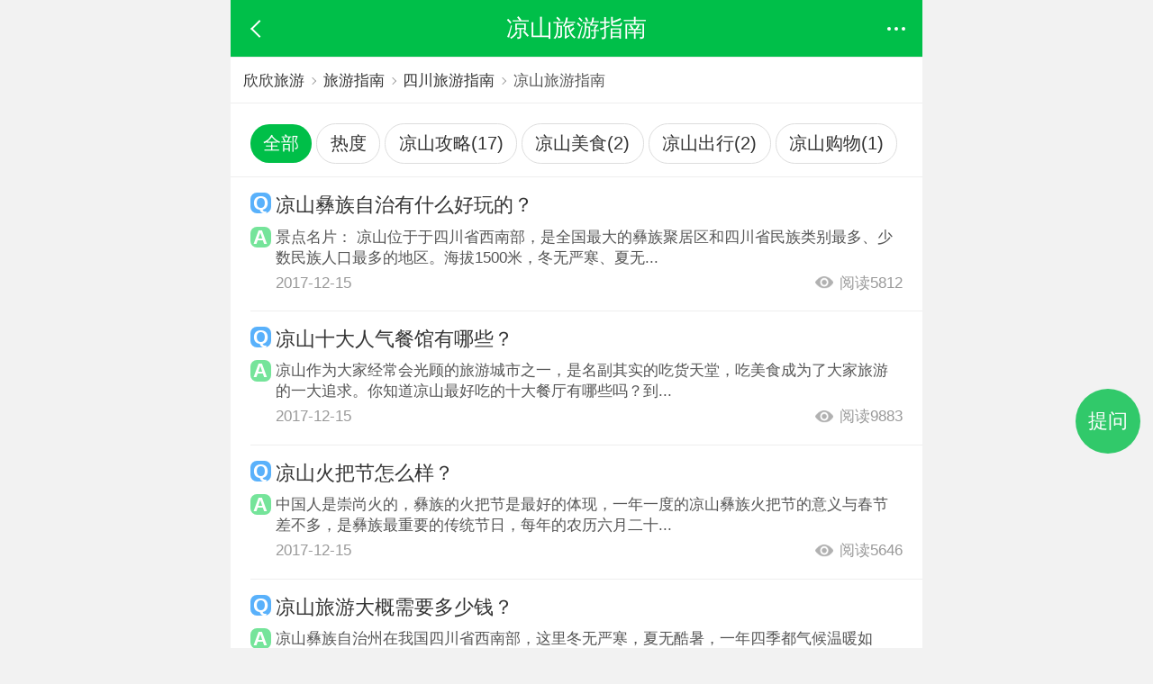

--- FILE ---
content_type: text/html; charset=GBK
request_url: https://m.cncn.com/guide/liangshan
body_size: 3971
content:
 <!DOCTYPE html><html><head><title>凉山旅游指南</title><meta charset="gbk" /><meta name="viewport" content="width=device-width, initial-scale=1.0, maximum-scale=1.0, minimum-scale=1.0, user-scalable=no" /><script src="//m.cncnimg.cn/js/jquery-3.1.0.min.js"></script><script>function xx_event(n) {var xx = document.createElement('script');xx.async = true; xx.src = 'https://stat.cncn.com/event.php?n='+n; var s = document.getElementsByTagName('script')[0]; s.parentNode.insertBefore(xx, s);}</script><script>var _hmt = _hmt || [];(function() { var hm = document.createElement("script"); hm.src = "https://hm.baidu.com/hm.js?03b0e89e19aac2d993ab8fd283050bc4"; var s = document.getElementsByTagName("script")[0]; s.parentNode.insertBefore(hm, s);})();</script></head><body ontouchstart="">  <header class="header "> <a href="javascript:void(0)" class="back head_back"><i></i></a> <a href="javascript:void(0)" class="back back_view"><i></i></a>  <p title="凉山旅游指南">凉山旅游指南</p>  <a href="javascript:void(0)" class="head_more"><i class="d_1 d"></i><i class="d_2 d"></i><i class="d_3 d"></i></a> </header> <div class="head_nav "> <a href="/"><i class="icon_home"></i>欣欣首页</a> <a href="/more"><i class="icon_all"></i>全部分类</a> <a href="/index/search"><i class="icon_sos"></i>搜索</a> <a href="/account/account"><i class="icon_my"></i>我的欣欣</a> <sup class="arrow"></sup> </div>   <link rel="stylesheet" type="text/css" href="//m.cncnimg.cn/static/css/list_news.css"> <div class="place mg0"><a href="/">欣欣旅游</a><sub></sub><a href="/guide">旅游指南</a><sub></sub><a href="/guide/sichuan">四川旅游指南</a><sub></sub>凉山旅游指南</div>  <div class="txt_nav_auto bt0"> <a href="/guide/liangshan" class="on">全部</a> <a href="/guide/liangshan?orderby=1">热度</a>  <a href="/guide/liangshan?typeid=0" >凉山攻略(17)</a>  <a href="/guide/liangshan?typeid=1" >凉山美食(2)</a>  <a href="/guide/liangshan?typeid=3" >凉山出行(2)</a>  <a href="/guide/liangshan?typeid=5" >凉山购物(1)</a>  </div>  <div class="box_con mg0 ">  <div class="txt_dl txt_faq">  <a href="https://m.cncn.com/guide/19947"> <dl> <dt>凉山彝族自治有什么好玩的？</dt> <dd> <p class="line2">景点名片： 凉山位于于四川省西南部，是全国最大的彝族聚居区和四川省民族类别最多、少数民族人口最多的地区。海拔1500米，冬无严寒、夏无...</p> <span>2017-12-15</span> <span class="fr"><i></i>阅读5812</span> </dd> </dl> </a>  <a href="https://m.cncn.com/guide/19946"> <dl> <dt>凉山十大人气餐馆有哪些？</dt> <dd> <p class="line2">凉山作为大家经常会光顾的旅游城市之一，是名副其实的吃货天堂，吃美食成为了大家旅游的一大追求。你知道凉山最好吃的十大餐厅有哪些吗？到...</p> <span>2017-12-15</span> <span class="fr"><i></i>阅读9883</span> </dd> </dl> </a>  <a href="https://m.cncn.com/guide/19945"> <dl> <dt>凉山火把节怎么样？</dt> <dd> <p class="line2">中国人是崇尚火的，彝族的火把节是最好的体现，一年一度的凉山彝族火把节的意义与春节差不多，是彝族最重要的传统节日，每年的农历六月二十...</p> <span>2017-12-15</span> <span class="fr"><i></i>阅读5646</span> </dd> </dl> </a>  <a href="https://m.cncn.com/guide/19944"> <dl> <dt>凉山旅游大概需要多少钱？</dt> <dd> <p class="line2">凉山彝族自治州在我国四川省西南部，这里冬无严寒，夏无酷暑，一年四季都气候温暖如春，景色十分的秀美，来到这里还可以体验不同的民族风情...</p> <span>2017-12-15</span> <span class="fr"><i></i>阅读6721</span> </dd> </dl> </a>  <a href="https://m.cncn.com/guide/19943"> <dl> <dt>凉山有哪些比较好玩的地方？<i class="hot"></i></dt> <dd> <p class="line2">凉山彝族自治州地处中国西南部，是个风景秀丽，景色宜人的地方，这里一年四季都非常温暖，空气非常清新，十分适合来此休闲度假，这里可供游...</p> <span>2017-12-15</span> <span class="fr"><i></i>阅读9197</span> </dd> </dl> </a>  <a href="https://m.cncn.com/guide/19942"> <dl> <dt>凉山住一晚多少钱？</dt> <dd> <p class="line2">凉山住宿攻略_凉山住一晚多少钱_凉山酒店推荐</p> <span>2017-12-15</span> <span class="fr"><i></i>阅读5055</span> </dd> </dl> </a>  <a href="https://m.cncn.com/guide/19941"> <dl> <dt>西昌泸沽湖最佳旅游时间?<i class="hot"></i></dt> <dd> <p class="line2">沪沽湖被青山绿水环绕，四周的沙滩，湖湾和岛屿相互交错，宛如仙境，每一年来这游玩的游客都络绎不绝，那么几月份去沪沽湖旅游最为合适？</p> <span>2017-12-15</span> <span class="fr"><i></i>阅读17762</span> </dd> </dl> </a>  <a href="https://m.cncn.com/guide/19940"> <dl> <dt>凉山有什么著名景点？</dt> <dd> <p class="line2">凉山作为著名的旅游景点，其中可以玩的地方有很多，比如西昌琼海，但是那些低方一到节假日就爆满，因此接下来推荐那些人少的地方，西昌的卫...</p> <span>2017-12-15</span> <span class="fr"><i></i>阅读3815</span> </dd> </dl> </a>  <a href="https://m.cncn.com/guide/14323"> <dl> <dt>2017德昌樱桃节（什么时候采摘，去哪里采摘）</dt> <dd> <p class="line2">2017德昌樱桃节马上要开始了，那么德昌樱桃什么时候出来？德昌樱桃去哪里采摘？下面一一介绍2017德昌樱桃节吧。</p> <span>2017-04-11</span> <span class="fr"><i></i>阅读5101</span> </dd> </dl> </a>  <a href="https://m.cncn.com/guide/12695"> <dl> <dt>喜德公塘子温泉门票有优惠吗？</dt> <dd> <p class="line2">喜德公塘子温泉门票有优惠吗？欣欣旅游网小编来告诉你！</p> <span>2015-10-09</span> <span class="fr"><i></i>阅读4857</span> </dd> </dl> </a>  <a href="https://m.cncn.com/guide/12618"> <dl> <dt>西昌卫星发射基地要门票吗？门票多少钱？</dt> <dd> <p class="line2">西昌卫星发射基地要门票吗？门票多少钱？欣欣旅游网小编来告诉你！</p> <span>2015-09-15</span> <span class="fr"><i></i>阅读9382</span> </dd> </dl> </a>  <a href="https://m.cncn.com/guide/11422"> <dl> <dt>2014年西昌火把节时间</dt> <dd> <p class="line2">2014年西昌火把节是什么时候？想要感受彝族风情，领略火把节的魅力，那就一定不要错过2014西昌火把节。下面小编介绍2014西昌火把节时间、地...</p> <span>2014-06-17</span> <span class="fr"><i></i>阅读8580</span> </dd> </dl> </a>  <a href="https://m.cncn.com/guide/10726"> <dl> <dt>怎么去凉山？</dt> <dd> <p class="line2">怎么去凉山？去凉山怎么走？在凉山州府所在的西昌市区内有西昌客运中心站和西昌客运东站两个汽车站，其中西昌客运中心位于市区产干东路，主...</p> <span>2014-01-02</span> <span class="fr"><i></i>阅读14517</span> </dd> </dl> </a>  <a href="https://m.cncn.com/guide/10725"> <dl> <dt>凉山有什么好吃的？</dt> <dd> <p class="line2">凉山有什么好吃的美食？凉山彝族风味菜都有哪些，看下面小编的介绍。</p> <span>2014-01-02</span> <span class="fr"><i></i>阅读4731</span> </dd> </dl> </a>  <a href="https://m.cncn.com/guide/10724"> <dl> <dt>凉山有什么好玩的地方？<i class="hot"></i></dt> <dd> <p class="line2">凉山有什么好玩的地方？凉山是一个美丽而神秘的地方，是四川省发展旅游业的重要基地。高科技卫星发射基地、浩瀚的邛海、青幽的泸山、神奇的...</p> <span>2014-01-02</span> <span class="fr"><i></i>阅读12267</span> </dd> </dl> </a>  <a href="https://m.cncn.com/guide/9194"> <dl> <dt>西昌火把节是什么时候_2014西昌火把节时间</dt> <dd> <p class="line2">西昌火把节是什么时候？一年一度的西昌火把节总会吸引不少的朋友前来参加。西昌火把节什么时间举办？2014西昌火把节是哪天？小编这就给你说...</p> <span>2014-06-15</span> <span class="fr"><i></i>阅读11625</span> </dd> </dl> </a>  <a href="https://m.cncn.com/guide/7940"> <dl> <dt>怎么去西昌？</dt> <dd> <p class="line2">怎么去西昌，去西昌可以乘坐飞机、火车、客车等交通工具，下面小编详细介绍怎么去西昌。</p> <span>2013-03-25</span> <span class="fr"><i></i>阅读10763</span> </dd> </dl> </a>  <a href="https://m.cncn.com/guide/7939"> <dl> <dt>西昌有什么特产？<i class="hot"></i></dt> <dd> <p class="line2">去西昌旅游，末了，记得淘淘当地的特产留作纪念，西昌有什么特产呢，主要特产包括：彝族漆器、彝族银饰、彝族服饰、凉山系列山珍、松茸、虫...</p> <span>2013-03-25</span> <span class="fr"><i></i>阅读26601</span> </dd> </dl> </a>  <a href="https://m.cncn.com/guide/7938"> <dl> <dt>西昌有什么好吃的美食？</dt> <dd> <p class="line2">西昌有什么好吃的美食呢，到了西昌不可不品尝西昌具有民族风味和本地特色的风味菜。乳猪砣砣肉、酸菜土豆鸡，荞麦饼、彝家馍肉、连渣菜、彝...</p> <span>2013-03-25</span> <span class="fr"><i></i>阅读13113</span> </dd> </dl> </a>  <a href="https://m.cncn.com/guide/7937"> <dl> <dt>西昌有什么好玩的地方_西昌哪里好玩？<i class="hot"></i></dt> <dd> <p class="line2">西昌有什么好玩的地方呢，西昌是凉山州的州府所在地，以全国三大航天基地之一的西昌卫星发射中心闻名于世， “养在深闺人未识”的山水阳光...</p> <span>2014-05-21</span> <span class="fr"><i></i>阅读36986</span> </dd> </dl> </a>  <div class="more_btn load-more bt0"> <input type="hidden" id="page-num" value="3"> <input type="hidden" id="page-all" value="2"> <a href="javascript:;" id="for-ajax" index="">点击载入更多<i class="arrow_b"></i></a> </div> </div>  </div> <div class="box_con"> <div class="tit"> <strong>凉山旅游推荐关注</strong> </div> <div class="txt_text3"> <ul> <li><a href="/gonglue/liangshan">凉山旅游攻略</a></li> <li><a href="/news/liangshan">凉山旅游资讯</a></li> <li><a href="/meishi/liangshan">凉山美食</a></li> <li><a href="/techan/liangshan">凉山特产</a></li>  <li><a href="/yiriyou/liangshan">凉山一日游</a></li> <li><a href="/city/liangshan">凉山旅游</a></li>  </ul> </div> </div>  <div class="box_con"> <div class="tit"> <strong>相关目的地指南推荐</strong> </div> <div class="txt_text4"> <ul>  <li><a href="/guide/chengdu">成都</a></li>  <li><a href="/guide/zigong">自贡</a></li>  <li><a href="/guide/panzhihua">攀枝花</a></li>  <li><a href="/guide/luzhou">泸州</a></li>  <li><a href="/guide/deyang">德阳</a></li>  <li><a href="/guide/mianyang">绵阳</a></li>  <li><a href="/guide/guangyuan">广元</a></li>  <li><a href="/guide/suining">遂宁</a></li>  <li><a href="/guide/neijiang">内江</a></li>  <li><a href="/guide/leshan">乐山</a></li>  <li><a href="/guide/nanchong">南充</a></li>  <li><a href="/guide/meishan">眉山</a></li>  <li><a href="/guide/yibin">宜宾</a></li>  <li><a href="/guide/guangan">广安</a></li>  <li><a href="/guide/dazhou">达州</a></li>  <li><a href="/guide/yaan">雅安</a></li>  <li><a href="/guide/bazhong">巴中</a></li>  <li><a href="/guide/ziyang">资阳</a></li>  <li><a href="/guide/aba">阿坝</a></li>  <li><a href="/guide/ganzi">甘孜</a></li>  </ul> </div> </div>  <a href="https://chat.cncn.com/?action=yk-m-win&to_id=10000&msg_ext=" class="tiwen">提问</a>        <div class="foot "> <ul class="f_clearfix">  <li><a href="/account/login" title="登录">登录</a></li> <li><a href="/order/type_list" title="订单查询">订单查询</a></li>  <li><a href="/help" title="帮助中心">帮助中心</a></li> <li><a href="/about/follow" title="关注我们">关注我们</a></li> <li><a href="/about" title="关于欣欣">关于欣欣</a></li> <li><a href="/jianyi" title="反馈意见">反馈意见</a></li> <li><a href="/about/declare" title="免责声明">免责声明</a></li> <li><a href="/" title="回到首页">回到首页</a></li> </ul> <p>欣欣旅游网手机版-m.cncn.com</p> </div>   <div id="pop_bg" class="pop_bg "></div> <script src="//m.cncnimg.cn/static/js/common.min.js"></script>   </body></html>  <script> var page_all = parseInt($('#page-all').val()); if(page_all == 1){ $('.load-more').hide(); }; $('body').on('click','#for-ajax',function() { var page = parseInt($('#page-num').val()); var page_all = parseInt($('#page-all').val()); if(page == page_all){ $('.load-more').hide(); };  var r_url = '/guide/liangshan?page='+page+'&per=10&typeid=&orderby=0&zone_id=513400&q=&use_ajax=1&inajax=1';  $.get(r_url, function(data){ if (page < page_all) { page += 1; $('#page-num').val(page); } if(data==''){ alert("数据加载完毕或网络连接错误"); $(".load_more").hide(); }else{ $('.load-more').before(data); } }); }); </script> 

--- FILE ---
content_type: text/css
request_url: https://m.cncnimg.cn/static/css/list_news.css
body_size: 10636
content:
@font-face{font-family:'iconfont';src:url("//at.alicdn.com/t/font_564094_kxr196xc0fp.eot");src:url("//at.alicdn.com/t/font_564094_kxr196xc0fp.eot?#iefix") format("embedded-opentype"),url("//at.alicdn.com/t/font_564094_kxr196xc0fp.woff2") format("woff2"),url("//at.alicdn.com/t/font_564094_kxr196xc0fp.woff") format("woff"),url("//at.alicdn.com/t/font_564094_kxr196xc0fp.ttf") format("truetype"),url("//at.alicdn.com/t/font_564094_kxr196xc0fp.svg#iconfont") format("svg")}[class^="icon-"]{font-family:"iconfont" !important;font-size:.28rem;font-style:normal;-webkit-font-smoothing:antialiased;color:#000}.icon-people:before{content:"\e736"}.icon-sey-telephone-b:before{content:"\e677"}.icon-sey-telephone-a:before{content:"\e678"}.icon-more3:before{content:"\e637"}.icon-danxuanfill:before{content:"\e71e"}.icon-danxuan:before{content:"\e71f"}.icon-fangxingweixuanzhong:before{content:"\e720"}.icon-fangxingxuanzhongfill:before{content:"\e721"}.icon-fangxingxuanzhong:before{content:"\e722"}.icon-guanbi1:before{content:"\e723"}.icon-guanbi2fill:before{content:"\e724"}.icon-guanbi2:before{content:"\e725"}.icon-jiahao:before{content:"\e726"}.icon-jiahao2fill:before{content:"\e728"}.icon-tishifill:before{content:"\e72a"}.icon-tishi:before{content:"\e72b"}.icon-wenhaofill:before{content:"\e72c"}.icon-wenhao:before{content:"\e72d"}.icon-xuanze:before{content:"\e72e"}.icon-yuanxingweixuanzhong:before{content:"\e72f"}.icon-yuanxingxuanzhongfill:before{content:"\e730"}.icon-yuanxingxuanzhong:before{content:"\e731"}.icon-xiangyou3fill:before{content:"\e777"}.icon-xiangyou3:before{content:"\e778"}.icon-search:before{content:"\e62e"}.icon-shop:before{content:"\e615"}.icon-loading2:before{content:"\e613"}.icon-ic_menu_px:before{content:"\eaf7"}.icon-xiaoxi:before{content:"\e69a"}.icon-yishoucang:before{content:"\e69b"}.icon-more2:before{content:"\e8c4"}.icon-more1:before{content:"\e8c5"}.icon-angle-down:before{content:"\e60e"}.icon-angle-right:before{content:"\e60f"}.icon-angle-left:before{content:"\e610"}.icon-angle-up:before{content:"\e611"}.icon-no:before{content:"\e6d2"}.icon-duigou:before{content:"\e605"}.sprite_address19x22{background:url("../img/sprite_png.png?1545360723000") no-repeat;background-position:-1.11rem -0.94rem;background-size:1.64rem 1.67rem;display:inline-block;width:0.24rem;height:0.27rem;vertical-align:middle;margin-top:-.06rem}.sprite_flash_sale{background:url("../img/sprite_png.png?1545360723000") no-repeat;background-position:0.03rem 0rem;background-size:1.64rem 1.67rem;display:inline-block;width:1.69rem;height:0.42rem;vertical-align:middle;margin-top:-.06rem}.sprite_icon_eye{background:url("../img/sprite_png.png?1545360723000") no-repeat;background-position:-0.31rem -1.32rem;background-size:1.64rem 1.67rem;display:inline-block;width:0.29rem;height:0.2rem;vertical-align:middle;margin-top:-.06rem}.sprite_icon_phone{background:url("../img/sprite_png.png?1545360723000") no-repeat;background-position:-0.35rem -0.94rem;background-size:1.64rem 1.67rem;display:inline-block;width:0.33rem;height:0.32rem;vertical-align:middle;margin-top:-.06rem}.sprite_icon_tishi{background:url("../img/sprite_png.png?1545360723000") no-repeat;background-position:0.03rem -0.94rem;background-size:1.64rem 1.67rem;display:inline-block;width:0.33rem;height:0.33rem;vertical-align:middle;margin-top:-.06rem}.sprite_icon_weizi{background:url("../img/sprite_png.png?1545360723000") no-repeat;background-position:0.03rem -1.32rem;background-size:1.64rem 1.67rem;display:inline-block;width:0.29rem;height:0.37rem;vertical-align:middle;margin-top:-.06rem}.sprite_icon_xiaoxi{background:url("../img/sprite_png.png?1545360723000") no-repeat;background-position:-0.73rem -0.94rem;background-size:1.64rem 1.67rem;display:inline-block;width:0.33rem;height:0.32rem;vertical-align:middle;margin-top:-.06rem}.sprite_icon_zan{background:url("../img/sprite_png.png?1545360723000") no-repeat;background-position:-1.4rem -0.94rem;background-size:1.64rem 1.67rem;display:inline-block;width:0.25rem;height:0.25rem;vertical-align:middle;margin-top:-.06rem}.sprite_season_burst{background:url("../img/sprite_png.png?1545360723000") no-repeat;background-position:0.03rem -0.47rem;background-size:1.64rem 1.67rem;display:inline-block;width:1.69rem;height:0.42rem;vertical-align:middle;margin-top:-.06rem}body,h1,h2,h3,h4,h5,h6,p,form,ul,ol,li,dt,dl,dd,th,td,label,button,input,textarea{margin:0;padding:0}body{font-family:"Microsoft Yahei", Helvetica;line-height:1.5;font-size:.24rem;background:#f2f2f2;color:#000;-webkit-text-size-adjust:none}h1,h2,h3,h4,h5,h6,button,input,select,textarea{font-family:"Microsoft Yahei", Helvetica}input{border:none;outline:none;-webkit-appearance:none}fieldset,img{border:0}img{vertical-align:top}ul{list-style:none}table{border-collapse:collapse;border-spacing:0;width:100%}table td{word-break:break-word}em,i{font-style:normal}textarea{outline:none;-webkit-appearance:none}article,aside,details,figcaption,figure,footer,header,hgroup,main,menu,nav,section,summary{display:block}audio,canvas,progress,video{display:inline-block;vertical-align:baseline}::-webkit-input-placeholder{color:#999}*{-webkit-tap-highlight-color:transparent}.clear:after,.clear:before{display:block;clear:both;font-size:0;height:0;content:""}.clear{zoom:1}a{text-decoration:none;color:#333}a:active,a:focus{outline:none}.tl{text-align:left !important}.tr{text-align:right !important}.tc{text-align:center !important}.bd0{border:none !important}.bt0{border:0 !important;border-top:none !important}.pd0{padding:0 !important}.mg0{margin:0 !important}.mt0{margin-top:0 !important}.mb0{margin-bottom:0 !important}.mt20{margin-top:0.2rem !important}.mt-20{margin-top:-0.2rem !important}.wauto{width:auto !important}.hide_con{display:none}.f24{font-size:0.24rem !important}.f30{font-size:0.3rem !important}.hide{display:none}.bg_fff{background:#fff}html{font-size:42.6px}html,body{height:100%}@media screen and (min-width: 320px){html{font-size:42.6px}}@media screen and (min-width: 330px){html{font-size:44px}}@media screen and (min-width: 360px){html{font-size:48px}}@media screen and (min-width: 375px){html{font-size:50px}}@media screen and (min-width: 390px){html{font-size:52px}}@media screen and (min-width: 414px){html{font-size:55.2px}}@media screen and (min-width: 420px){html{font-size:56px}}@media screen and (min-width: 450px){html{font-size:60px}}@media screen and (min-width: 480px){html{font-size:64px}}@media screen and (min-width: 640px){html{font-size:72px !important}}@media screen and (min-width: 750px){html{font-size:100px}body{max-width:768px;margin:0 auto}}.header{position:relative;height:0.88rem;line-height:0.88rem;background:#00bf49;text-align:center;color:#fff;z-index:999}.header:after{content:"\20";display:block;clear:both;height:0}.header h1,.header p{color:#fff;display:block;width:70%;margin:0 auto;text-overflow:ellipsis;white-space:nowrap;font-size:0.36rem;font-weight:normal;overflow:hidden}.header h1 a,.header p a{color:#fff}.header h1 a i,.header p a i{display:inline-block;font-size:.3rem;color:#fff;vertical-align:middle}.header .back{display:-webkit-box;display:-moz-box;display:-ms-flexbox;display:flex;-webkit-box-align:center;-moz-box-align:center;-ms-flex-align:center;align-items:center;-webkit-box-pack:center;-moz-box-pack:center;-ms-flex-pack:center;justify-content:center;position:absolute;top:.14rem;left:.1rem;width:.6rem;height:.6rem}.header .back i{display:inline-block;width:12px;height:12px;margin:0 0 0 .1rem;border-top:2px solid #fff;border-right:2px solid #fff;vertical-align:middle;-webkit-transform:rotate(-135deg);transform:rotate(-135deg);-webkit-transition:all 0.2s ease-in}.header .back_view{display:none}.header .head_more{display:-webkit-box;display:-moz-box;display:-ms-flexbox;display:flex;-webkit-box-align:center;-moz-box-align:center;-ms-flex-align:center;align-items:center;-webkit-box-pack:center;-moz-box-pack:center;-ms-flex-pack:center;justify-content:center;position:absolute;top:.14rem;right:.1rem;width:.6rem;height:.6rem}.header .head_more i{display:inline-block;width:4px;height:4px;margin:0 2px;background:#fff;border-radius:50%}.header .login{display:-webkit-box;display:-moz-box;display:-ms-flexbox;display:flex;-webkit-box-align:center;-moz-box-align:center;-ms-flex-align:center;align-items:center;-webkit-box-pack:center;-moz-box-pack:center;-ms-flex-pack:center;justify-content:center;position:absolute;top:.14rem;right:.1rem;width:.6rem;height:.6rem}.head_nav{display:-webkit-box;display:-moz-box;display:-ms-flexbox;display:flex;top:0.88rem;left:0;position:absolute;z-index:998;width:100%;text-align:center;background:#fff;overflow:hidden;-webkit-transform:translateY(-185px);transform:translateY(-185px);-webkit-transition:-webkit-transform 0.2s;transition:-webkit-transform 0.2s;transition:transform 0.2s;transition:transform 0.2s, -webkit-transform 0.2s}.head_nav.on{-webkit-transform:translateY(0);transform:translateY(0)}.head_nav a{-webkit-box-flex:1;-moz-box-flex:1;-ms-flex:1;flex:1;display:block;padding:.1rem 0;-webkit-box-sizing:border-box;-moz-box-sizing:border-box;box-sizing:border-box;color:#666;font-size:.28rem}.head_nav a i{display:block;width:.6rem;height:.6rem;margin:.1rem auto;background:url(../../img/2018/icon_top.png) no-repeat}.head_nav a i.icon_home{background-position:0 0;background-size:3rem auto}.head_nav a i.icon_all{background-position:-.6rem 0;background-size:3rem auto}.head_nav a i.icon_sos{background-position:-1.2rem 0;background-size:3rem auto}.head_nav a i.icon_my{background-position:-1.8rem 0;background-size:3rem auto}.head_nav a i.icon_shop{background-position:-2.4rem 0;background-size:3rem auto}.header2{position:absolute;top:0;left:0;width:100%;background:none}.header2 p{margin-top:.1rem}.header2 .head_more,.header2 .back{margin:.1rem;border-radius:50%;background:rgba(51,51,51,0.5)}#mask{display:none;position:fixed;top:0;width:100%;height:100%;background:rgba(0,0,0,0.5);z-index:90}.top_menu{position:absolute;top:0;left:0;-webkit-box-sizing:border-box;-moz-box-sizing:border-box;box-sizing:border-box;width:100%;padding:0 1.5rem;padding-top:1rem;text-align:center;z-index:100}.top_menu strong{display:inline-block;line-height:3.2rem;font-size:1.8rem;color:#fff;font-weight:normal;margin:0 auto}.top_menu .icon_dian{float:right}.head_nav2{display:block;position:absolute;left:auto;right:.2rem;top:.94rem;width:2.8rem;background:rgba(51,51,51,0.95);border-radius:0.14rem;text-align:left;line-height:.86rem;z-index:1000;-webkit-transform-origin:2.5rem -.4rem;transform-origin:2.5rem -.4rem;-webkit-transition:all 0.3s;transition:all 0.3s;-webkit-transform:scale(0);transform:scale(0);opacity:0;overflow:inherit;z-index:999}.head_nav2.on{-webkit-transform:scale(1);transform:scale(1);opacity:1}.head_nav2 a{display:block;padding:0;color:#fff;border-top:#5c5c5c solid 1px;font-size:.32rem}.head_nav2 a:active{background:#000;border-radius:0.14rem}.head_nav2 a:first-child{border-top:none}.head_nav2 a i{display:inline-block;margin:0 0.16rem;vertical-align:middle}.head_nav2 a .arrow{position:absolute;top:-.12rem;right:.18rem;border:solid rgba(0,0,0,0);border-width:.14rem;border-top:0;border-bottom:rgba(51,51,51,0.95) 0.14rem solid}.place{margin-top:.2rem;padding:.15rem 0.2rem .15rem .2rem;line-height:.4rem;font-size:.24rem;color:#555;border:0;border-top:1px solid #ddd;border-bottom:1px solid #ddd;-o-border-image:url(../../img/border_half.png) 2 stretch;border-image:url(../../img/border_half.png) 2 stretch;background:#fff}.place a{display:inline-block;max-width:2rem;vertical-align:bottom;white-space:nowrap;text-overflow:ellipsis;overflow:hidden}.place sub{display:inline-block;width:5px;height:5px;margin:-2px 0.12rem 0 0.08rem;border-top:1px solid #999;border-right:1px solid #999;vertical-align:middle;-webkit-transform:rotate(45deg);transform:rotate(45deg);-webkit-transition:all 0.2s ease-in;transition:all 0.2s ease-in}.banner_con{position:relative}.banner_con img{width:100%}.banner_con .text{position:absolute;bottom:0;left:0;display:-webkit-box;display:-moz-box;display:-ms-flexbox;display:flex;width:100%;padding:0 .3rem;line-height:.8rem;-webkit-box-pack:justify;-moz-box-pack:justify;-ms-flex-pack:justify;justify-content:space-between;color:#fff;font-size:.28rem;background-image:-webkit-gradient(linear, left top, left bottom, color-stop(0, rgba(0,0,0,0)), color-stop(1, rgba(0,0,0,0.52)));-webkit-box-sizing:border-box;-moz-box-sizing:border-box;box-sizing:border-box}.banner_con .text h1{font-size:.32rem;color:#fff;font-weight:normal}.banner_con .text b{width:.58rem;height:.72rem;margin-left:.2rem;padding-top:.12rem;line-height:.6rem;font-size:.3rem;text-align:center;background:url(../../img/2018/icon_fire.png) no-repeat;background-size:.58rem auto}.banner_con .text i{display:inline-block;margin-top:-.05rem;font-size:.4rem;color:#fff;vertical-align:middle}.text_info{padding:.3rem;font-size:.28rem;color:#333;background:#fff}.text_info p{display:block;padding:.1rem 0}.text_info a{color:#1eade5}.box_con .swiper-container{padding:0 .3rem .3rem;background:#fff;overflow:hidden}.box_con .swiper-container .swiper-wrapper{-webkit-box-sizing:border-box;-moz-box-sizing:border-box;box-sizing:border-box}.box_con .swiper-container .swiper-wrapper .swiper-slide{width:40%;border-radius:.1rem;-webkit-box-shadow:2px 2px 3px rgba(0,0,0,0.1);box-shadow:2px 2px 3px rgba(0,0,0,0.1)}.box_con .swiper-container .swiper-wrapper .swiper-slide img{width:100%;height:1.8rem;border-radius:.1rem .1rem 0 0}.box_con .swiper-container .swiper-wrapper .swiper-slide .title{position:absolute;bottom:.7rem;left:0;width:100%;line-height:.7rem;font-size:.34rem;text-align:center;color:#fff;display:block;overflow:hidden;white-space:nowrap;text-overflow:ellipsis;background:rgba(0,0,0,0.3)}.box_con .swiper-container .swiper-wrapper .swiper-slide p{padding:0 .1rem;line-height:.7rem;font-size:.3rem;display:block;text-align:center;overflow:hidden;white-space:nowrap;text-overflow:ellipsis;border-radius:0 0 .1rem .1rem}.box_con .swiper-container .swiper-wrapper .swiper-slide p em{color:#f60}.foot{width:100%;margin:0;margin-top:10px;-webkit-box-sizing:border-box;-moz-box-sizing:border-box;box-sizing:border-box;background:#fff;border:0;border-right:1px solid #ddd;-o-border-image:url(../../img/border_half.png) 2 stretch;border-image:url(../../img/border_half.png) 2 stretch}.foot ul{background:#fff;border:0;border-bottom:1px solid #ddd;-o-border-image:url(../../img/border_half.png) 2 stretch;border-image:url(../../img/border_half.png) 2 stretch;overflow:hidden}.foot ul a{display:block;color:#555;font-size:14px;line-height:40px;text-align:center}.foot ul span{display:inline-block;width:8px;height:12px;margin:13px 5px 0 0;background:url(../../img/f_app_ico.png);background-size:100%;vertical-align:top}.foot li{width:25%;float:left;line-height:.8rem;margin-bottom:-1px;-webkit-box-sizing:border-box;-moz-box-sizing:border-box;box-sizing:border-box;text-align:center;font-size:.32rem;border:0;border-top:1px solid #ddd;border-left:1px solid #ddd;-o-border-image:url(../../img/border_half.png) 2 stretch;border-image:url(../../img/border_half.png) 2 stretch}.foot li:nth-child(4n+1){border-left:0}.foot li:nth-child(4n){border-right:0}.foot li.last{position:relative}.foot li.last:after{content:'';position:absolute;top:0;right:-1px;width:0;height:100%;border:0;border-right:1px solid #ddd;-o-border-image:url(../../img/border_half.png) 2 stretch;border-image:url(../../img/border_half.png) 2 stretch}.foot p{clear:both;display:block;color:#999999;font-size:.24rem;line-height:.4rem;text-align:center;padding:.2rem 0;background:#fff}.foot_fixed{position:fixed;bottom:0}.gg_qr_code{padding:15px 0;margin-top:10px;text-align:center;background:#fff}.gg_qr_code img{display:block;width:90%;margin:0 auto}.pop_bg{background:rgba(0,0,0,0.5);width:100%;height:100%;position:fixed;top:0;left:0;z-index:90;opacity:0;-webkit-transform:scale(0);transform:scale(0);-webkit-transition:opacity 0.2s;transition:opacity 0.2s}.pop_bg.on{-webkit-transform:scale(1);transform:scale(1);opacity:1}.pop_bg.onx{opacity:0}.pop_bg2{background:rgba(0,0,0,0)}.gotop{display:-webkit-box;display:-moz-box;display:-ms-flexbox;display:flex;-webkit-box-pack:center;-moz-box-pack:center;-ms-flex-pack:center;justify-content:center;-webkit-box-orient:vertical;-webkit-box-direction:normal;-moz-box-orient:vertical;-moz-box-direction:normal;-ms-flex-direction:column;flex-direction:column;position:fixed;bottom:2rem;right:.2rem;width:.8rem;height:.8rem;line-height:.3rem;border-radius:50%;color:#fff;font-size:.2rem;text-align:center;background:rgba(0,0,0,0.5);opacity:0;z-index:90}.gotop i{display:block;margin-top:-.1rem;line-height:.2rem;color:#fff}.gotop.fade{-webkit-transition-duration:.3s;transition-duration:.3s;opacity:1}.bd_tb{border:0;border-top:1px solid #ddd;border-bottom:1px solid #ddd;-o-border-image:url(../../img/border_half.png) 2 stretch;border-image:url(../../img/border_half.png) 2 stretch}.more_con .loading{margin-bottom:.1rem;text-align:center}.more_con .loading i{display:inline-block;width:.32rem;height:.32rem;margin:-.05rem .1rem 0 0;vertical-align:middle;background:url(../img/loading.gif) no-repeat;background-size:100% auto}.gg_con{position:relative;background:#f7f7f7}.gg_con img{display:block;width:100%}.gg_con a.close{position:absolute;top:0;right:0;width:.4rem;height:.4rem}.gg_text{margin:0 0 10px 0;padding-top:10px;background:#f7f7f7}.gg_text img{display:block;width:100%;height:30px}.gg_pic2{display:-webkit-box;display:-moz-box;display:-ms-flexbox;display:flex}.gg_pic2 a{-webkit-box-flex:1;-moz-box-flex:1;-ms-flex:1;flex:1}.gg_pic2 img{display:block;width:100%}i.arrow_t{display:inline-block;width:8px;height:8px;margin:0 0 0 .1rem;border-top:1px solid #727272;border-right:1px solid #727272;vertical-align:middle;margin-top:.1rem;-webkit-transform:rotate(-45deg);transform:rotate(-45deg);-webkit-transition:all 0.2s ease-in}i.arrow_r{display:inline-block;width:8px;height:8px;margin:0 0 0 .1rem;border-top:1px solid #727272;border-right:1px solid #727272;vertical-align:middle;-webkit-transform:rotate(45deg);transform:rotate(45deg);-webkit-transition:all 0.2s ease-in}i.arrow_b{display:inline-block;width:8px;height:8px;margin:0 0 0 .1rem;border-top:1px solid #727272;border-right:1px solid #727272;vertical-align:middle;margin-top:-.1rem;-webkit-transform:rotate(135deg);transform:rotate(135deg);-webkit-transition:all 0.2s ease-in}i.arrow_l{display:inline-block;width:8px;height:8px;margin:0 0 0 .1rem;border-top:1px solid #727272;border-right:1px solid #727272;vertical-align:middle;-webkit-transform:rotate(-135deg);transform:rotate(-135deg);-webkit-transition:all 0.2s ease-in}.triangle_t{display:inline-block;border:transparent solid 5px;margin-top:-5px;border-bottom-color:#727272;vertical-align:middle}.triangle_r{display:inline-block;border:transparent solid 5px;margin-left:5px;border-left-color:#727272;vertical-align:middle}.triangle_b{display:inline-block;border:transparent solid 5px;margin-bottom:-5px;border-top-color:#727272;vertical-align:middle}.triangle_l{display:inline-block;border:transparent solid 5px;margin-right:5px;border-right-color:#727272;vertical-align:middle}.border_t{border:0;border-top:1px solid #ddd;-o-border-image:url(../../img/border_half.png) 2 stretch;border-image:url(../../img/border_half.png) 2 stretch}.border_b{border:0;border-bottom:1px solid #ddd;-o-border-image:url(../../img/border_half.png) 2 stretch;border-image:url(../../img/border_half.png) 2 stretch}.border_l{border:0;border-left:1px solid #ddd;-o-border-image:url(../../img/border_half.png) 2 stretch;border-image:url(../../img/border_half.png) 2 stretch}.border_r{border:0;border-right:1px solid #ddd;-o-border-image:url(../../img/border_half.png) 2 stretch;border-image:url(../../img/border_half.png) 2 stretch}.border_tr{border:0;border-top:1px solid #ddd;border-right:1px solid #ddd;-o-border-image:url(../../img/border_half.png) 2 stretch;border-image:url(../../img/border_half.png) 2 stretch}.border_tb{border:0;border-top:1px solid #ddd;border-bottom:1px solid #ddd;-o-border-image:url(../../img/border_half.png) 2 stretch;border-image:url(../../img/border_half.png) 2 stretch}.border_tl{border:0;border-top:1px solid #ddd;border-left:1px solid #ddd;-o-border-image:url(../../img/border_half.png) 2 stretch;border-image:url(../../img/border_half.png) 2 stretch}.border_rb{border:0;border-right:1px solid #ddd;border-bottom:1px solid #ddd;-o-border-image:url(../../img/border_half.png) 2 stretch;border-image:url(../../img/border_half.png) 2 stretch}.border_lb{border:0;border-left:1px solid #ddd;border-bottom:1px solid #ddd;-o-border-image:url(../../img/border_half.png) 2 stretch;border-image:url(../../img/border_half.png) 2 stretch}.wd_bottom{padding:.3rem;border:0;border-top:1px solid #ddd;border-bottom:1px solid #ddd;-o-border-image:url(../../img/border_half.png) 2 stretch;border-image:url(../../img/border_half.png) 2 stretch;background:#fff}.wd_bottom a.info img{display:block;float:left;width:1.6rem;height:1.2rem}.wd_bottom a.info .text_con{display:block;margin-left:1.8rem}.wd_bottom a.info .text_con h3{display:block;height:.8rem;line-height:.4rem;font-size:.3rem;font-weight:normal}.wd_bottom a.info .text_con p{color:#999}.wd_bottom a.info .text_con p span{display:inline-block;margin-right:.4rem}.wd_bottom .btn_con{clear:both;display:-webkit-box;display:-moz-box;display:-ms-flexbox;display:flex;padding:.4rem 0 0 0;-webkit-box-pack:justify;-moz-box-pack:justify;-ms-flex-pack:justify;justify-content:space-between}.wd_bottom .btn_con a{display:inline-block;width:46%;line-height:.6rem;font-size:.28rem;color:#f91;text-align:center;border:1px solid #f91;border-radius:.05rem}.copyright{padding:.2rem;text-align:center;color:#999}.text-xs{font-size:.2rem}.text-sm{font-size:.24rem}.text-m{font-size:.28rem}.text{font-size:.3rem}.text-lg{font-size:.34rem}.text-xl{font-size:.36rem}.text-left{text-align:left}.text-center{text-align:center}.text-right{text-align:right}.h-160{height:1.6rem}.lh-40{line-height:.4rem}.lh-88{line-height:.88rem}.c-333{color:#333}.c-555{color:#555}.c-999{color:#999}.c-orange{color:#f77304}.c-orange-lg{color:#f55c03}.c-yellow{color:#ff0}.c-yellow-lg{color:#e7e706}.c-blue{color:#10a6e2}.c-blue-lg{color:#0c90db}.c-green{color:#00bf48}.bg-white{background:#fff}.bg-red{color:#fff;background:red}.bg-orange{color:#fff;background:#f77304}.bg-yellow{color:#fff;background:#ff0}.bg-blue{color:#fff;background:#10a6e2}.bg-green{color:#fff;background:#00bf48}.bg-gray{color:#fff;background:#999}.ellipsis1{display:-webkit-box;-webkit-box-orient:vertical;-webkit-line-clamp:1;overflow:hidden}.ellipsis2{display:-webkit-box;-webkit-box-orient:vertical;-webkit-line-clamp:2;overflow:hidden}.relative{position:relative}.absolute{position:absolute;top:0;width:100%;z-index:100}.fixed{position:fixed;width:100%;z-index:100}.border{padding:.05rem}.border::after{content:'';position:absolute;top:-50%;right:-50%;bottom:-50%;left:-50%;-webkit-transform:scale(0.5);transform:scale(0.5);border-radius:0.1rem;pointer-events:none;border:1px solid #bbb}.icon-arrow-r{display:inline-block;width:6px;height:6px;margin:0 0 0 .1rem;border-top:1px solid #727272;border-right:1px solid #727272;vertical-align:middle;-webkit-transform:rotate(45deg);transform:rotate(45deg);-webkit-transition:all 0.2s ease-in}.lh{line-height:0.88rem}.lh-lg{line-height:1rem}.lh-sm{line-height:0.6rem}.lh-xs{line-height:0.4rem}.mg{margin:0.2rem !important}.mg-xl{margin:0.3rem !important}.mg-lg{margin:0.25rem !important}.mg-sm{margin:0.15rem !important}.mg-t{margin-top:0.2rem !important}.mg-t-xl{margin-top:0.3rem !important}.mg-t-lg{margin-top:0.25rem !important}.mg-t-sm{margin-top:0.15rem !important}.mg-t-xs{margin-top:0.1rem !important}.mg-r{margin-right:0.2rem !important}.mg-r-xl{margin-right:0.3rem !important}.mg-r-lg{margin-right:0.25rem !important}.mg-r-sm{margin-right:0.15rem !important}.mg-r-xs{margin-right:0.1rem !important}.mg-b{margin-bottom:0.2rem !important}.mg-b-xl{margin-bottom:0.3rem !important}.mg-b-lg{margin-bottom:0.25rem !important}.mg-b-sm{margin-bottom:0.15rem !important}.mg-b-xs{margin-bottom:0.1rem !important}.mg-l{margin-left:0.2rem !important}.mg-l-xl{margin-left:0.3rem !important}.mg-l-lg{margin-left:0.25rem !important}.mg-l-sm{margin-left:0.15rem !important}.mg-l-xs{margin-left:0.1rem !important}.mg-first-0>:first-child{margin-top:0 !important}.mg-last-0>:last-child{margin-bottom:0 !important}.mg-b--10{margin-bottom:-.1rem}.pd{padding:0.2rem !important}.pd-xl{padding:0.3rem !important}.pd-lg{padding:0.25rem !important}.pd-sm{padding:0.15rem !important}.pd-xs{padding:0.1rem !important}.pd-t{padding-top:0.2rem !important}.pd-t-xl{padding-top:0.3rem !important}.pd-t-lg{padding-top:0.25rem !important}.pd-t-sm{padding-top:0.15rem !important}.pd-t-xs{padding-top:0.1rem !important}.pd-r{padding-right:0.2rem !important}.pd-r-xl{padding-right:0.3rem !important}.pd-r-lg{padding-right:0.25rem !important}.pd-r-sm{padding-right:0.15rem !important}.pd-r-xs{padding-right:0.1rem !important}.pd-b{padding-bottom:0.2rem !important}.pd-b-xl{padding-bottom:0.3rem !important}.pd-b-lg{padding-bottom:0.25rem !important}.pd-b-sm{padding-bottom:0.15rem !important}.pd-b-xs{padding-bottom:0.1rem !important}.pd-l{padding-left:0.2rem !important}.pd-l-xl{padding-left:0.3rem !important}.pd-l-lg{padding-left:0.25rem !important}.pd-l-sm{padding-left:0.15rem !important}.pd-l-xs{padding-left:0.1rem !important}.pd-first-0>:first-child{padding-top:0 !important}.bd{border:1px solid #ddd;-o-border-image:url(../../img/border_half.png) 2 stretch;border-image:url(../../img/border_half.png) 2 stretch}.bd-t{border:0;border-top:1px solid #ddd;-o-border-image:url(../../img/border_half.png) 2 stretch;border-image:url(../../img/border_half.png) 2 stretch}.bd-r{border:0;border-right:1px solid #ddd;-o-border-image:url(../../img/border_half.png) 2 stretch;border-image:url(../../img/border_half.png) 2 stretch}.bd-b{border:0;border-bottom:1px solid #ddd;-o-border-image:url(../../img/border_half.png) 2 stretch;border-image:url(../../img/border_half.png) 2 stretch}.bd-l{border:0;border-left:1px solid #ddd;-o-border-image:url(../../img/border_half.png) 2 stretch;border-image:url(../../img/border_half.png) 2 stretch}.flex-box{display:-webkit-box;display:-moz-box;display:-ms-flexbox;display:flex}.flex-item{-webkit-box-flex:1;-moz-box-flex:1;-ms-flex:1;flex:1}.flex-l{-webkit-box-flex:0;-moz-box-flex:0;-ms-flex:0 0 2rem;flex:0 0 2rem}.row{-webkit-box-orient:horizontal;-webkit-box-direction:normal;-moz-box-orient:horizontal;-moz-box-direction:normal;-ms-flex-direction:row;flex-direction:row}.column{-webkit-box-orient:vertical;-webkit-box-direction:normal;-moz-box-orient:vertical;-moz-box-direction:normal;-ms-flex-direction:column;flex-direction:column}.wrap{-ms-flex-wrap:wrap;flex-wrap:wrap}.nowrap{-ms-flex-wrap:nowrap;flex-wrap:nowrap}.justify-fs{-webkit-box-pack:start;-moz-box-pack:start;-ms-flex-pack:start;justify-content:flex-start}.justify-c{-webkit-box-pack:center;-moz-box-pack:center;-ms-flex-pack:center;justify-content:center}.justify-fe{-webkit-box-pack:end;-moz-box-pack:end;-ms-flex-pack:end;justify-content:flex-end}.justify-sb{-webkit-box-pack:justify;-moz-box-pack:justify;-ms-flex-pack:justify;justify-content:space-between}.justify-sa{-ms-flex-pack:distribute;justify-content:space-around}.align-content-fs{-ms-flex-line-pack:start;align-content:flex-start}.align-content-c{-ms-flex-line-pack:center;align-content:center}.align-content-fe{-ms-flex-line-pack:end;align-content:flex-end}.align-content-sb{-ms-flex-line-pack:justify;align-content:space-between}.align-content-sa{-ms-flex-line-pack:distribute;align-content:space-around}.align-items-fs{-webkit-box-align:start;-moz-box-align:start;-ms-flex-align:start;align-items:flex-start}.align-items-c{-webkit-box-align:center;-moz-box-align:center;-ms-flex-align:center;align-items:center}.align-items-fe{-webkit-box-align:end;-moz-box-align:end;-ms-flex-align:end;align-items:flex-end}.align-items-sb{-webkit-box-align:space-between;-moz-box-align:space-between;-ms-flex-align:space-between;align-items:space-between}.align-items-sa{-webkit-box-align:space-around;-moz-box-align:space-around;-ms-flex-align:space-around;align-items:space-around}.align-self-fs{-ms-flex-item-align:start;align-self:flex-start}.align-self-c{-ms-flex-item-align:center;align-self:center}.align-self-fe{-ms-flex-item-align:end;align-self:flex-end}.align-self-s{-ms-flex-item-align:stretch;align-self:stretch}.align-self-b{-ms-flex-item-align:baseline;align-self:baseline}.swiper-container3{position:relative;overflow:hidden}.swiper-container3 .swiper-wrapper{position:relative}.swiper-container3 .swiper-wrapper .swiper-slide{width:100%;float:left}.swiper-container3 .swiper-wrapper .swiper-slide img{width:100%}.pagination{position:absolute;z-index:20;bottom:0 !important;width:100%;text-align:center}.pagination .swiper-pagination-bullet{height:.1rem;width:.1rem;border-radius:.05rem;margin:0 .08rem;display:inline-block;opacity:1;background:#fff;overflow:hidden;text-indent:99999px;vertical-align:top;-webkit-transition:all 0.2s ease-in;transition:all 0.2s ease-in}.pagination .swiper-pagination-bullet-active{width:.38rem;height:.08rem;margin-top:.01rem;background:#65c201}.box_con{clear:both;margin-top:.2rem;border:0;border-top:1px solid #ddd;border-bottom:1px solid #ddd;-o-border-image:url(../../img/border_half.png) 2 stretch;border-image:url(../../img/border_half.png) 2 stretch;background:#fff;overflow:hidden}.box_con .tit{padding:0 .3rem;line-height:.88rem}.box_con .tit strong{position:relative;margin-left:.2rem;font-size:.32rem;font-weight:normal}.box_con .tit strong:before{content:'';position:absolute;top:50%;left:-.2rem;width:4px;height:.28rem;margin-top:-0.14rem;border-radius:2px;background:#00bf4b;overflow:hidden}.box_con .tit strong.p{display:inline-block;width:1.35rem;height:.33rem;background:url(../../img/zt/icon_preferred_m.png?170802) no-repeat 0 -1.05rem;background-size:6rem auto}.box_con .tit span{display:block;margin:-.2rem 0 .3rem 0;line-height:.2rem;color:#999;font-size:.2rem}.box_con .tit a.more{font-size:.24rem;float:right;color:#999}.box_con .tit a.more i.arrow_r{display:inline-block;margin:-2px 0 0 0;width:6px;height:6px;border-top:1px solid #999;border-right:1px solid #999;vertical-align:middle;-webkit-transform:rotate(45deg);transform:rotate(45deg);-webkit-transition:all 0.2s ease-in;transition:all 0.2s ease-in}.box_con .tit a.more i.arrow{display:inline-block;margin:0 0 0 5px;width:6px;height:6px;border-top:1px solid #999;border-right:1px solid #999;vertical-align:middle;-webkit-transform:rotate(315deg);transform:rotate(315deg);-webkit-transition:all 0.2s ease-in;transition:all 0.2s ease-in}.box_con .tit a.back i.arrow{margin:-5px 0 0 5px;-webkit-transform:rotate(135deg);transform:rotate(135deg)}.box_con .tit a.more i.icon_refresh{display:inline-block;width:17px;height:14px;margin:-4px 0 0 3px;vertical-align:middle;background:url(../../img/icon_refresh.png) no-repeat;background-size:17px 14px}.box_con .tit a.rotate i{-webkit-animation:rotate 0.6s linear infinite;animation:rotate 0.6s linear infinite}@-webkit-keyframes rotate{0%{-webkit-transform:rotate(0deg);transform:rotate(0deg)}100%{-webkit-transform:rotate(360deg);transform:rotate(360deg)}}@keyframes rotate{0%{-webkit-transform:rotate(0deg);transform:rotate(0deg)}100%{-webkit-transform:rotate(360deg);transform:rotate(360deg)}}.box_tit{padding:0 .3rem;line-height:.8rem;color:#555;background:#f5f5f5}.box_tit strong{display:block;font-size:.26rem;font-weight:normal}.box_con .no_find{display:-webkit-box;display:-moz-box;display:-ms-flexbox;display:flex;-webkit-box-pack:center;-moz-box-pack:center;-ms-flex-pack:center;justify-content:center;-webkit-box-align:center;-moz-box-align:center;-ms-flex-align:center;align-items:center;min-height:3rem;font-size:.3rem;color:#666}.box_con .no_find p{text-align:center}.box_con .txt_wenzi{padding:0 0 .1rem .2rem}.txt_wenzi li a{display:block;height:.88rem;line-height:.88rem;padding-right:.3rem;font-size:.3rem;border:0;border-bottom:1px solid #ddd;-o-border-image:url(../../img/border_half.png) 2 stretch;border-image:url(../../img/border_half.png) 2 stretch;white-space:nowrap;text-overflow:ellipsis;overflow:hidden}.border0 li a{border:0}.txt_wenzi li span{float:right;padding:0 0 0 .4rem;color:#999}.txt_wenzi li span i{display:inline-block;width:.3rem;height:.3rem;margin-right:0.1rem;background:url(../../img/icon_guide_index.png) no-repeat -0.6rem 0.03rem;background-size:1rem 1rem}.txt_wenzi li:last-child a{border-bottom:0}.txt_wenzi li b{display:inline-block;width:.3rem;margin-right:.2rem;font-weight:normal}.txt_wenzi li em{float:right;color:#f91}.txt_wenzi li.first{clear:both;height:auto;line-height:auto}.txt_wenzi li.first a{display:block;position:relative;height:auto;padding:.3rem .3rem .3rem 0;overflow:hidden}.txt_wenzi li.first a sup{position:absolute;top:.3rem;left:0;width:.3rem;line-height:.35rem;font-size:.3rem;color:#fff;text-align:center}.txt_wenzi li.first a sup:before{content:"";position:absolute;bottom:-.09rem;left:0;width:0;height:0;border-top:.1rem solid #f00;border-right:.15rem solid transparent}.txt_wenzi li.first a sup:after{content:"";position:absolute;bottom:-.09rem;right:0;width:0;height:0;border-top:.1rem solid #f00;border-left:.15rem solid transparent}.txt_wenzi li.one a sup{background:#f00}.txt_wenzi li.two a sup{background:#65c201}.txt_wenzi li.two a sup:before{border-top:.1rem solid #65c201;border-right:.15rem solid transparent}.txt_wenzi li.two a sup:after{border-top:.1rem solid #65c201;border-left:.15rem solid transparent}.txt_wenzi li.three a sup{background:#f90}.txt_wenzi li.three a sup:before{border-top:.1rem solid #f90;border-right:.15rem solid transparent}.txt_wenzi li.three a sup:after{border-top:.1rem solid #f90;border-left:.15rem solid transparent}.txt_wenzi li.first img{width:2rem;float:left;height:1.5rem}.txt_wenzi li.first .text_con{display:block;margin-left:2.2rem}.txt_wenzi li.first .text_con h5{display:block;position:relative;top:-.05rem;line-height:.45rem;font-size:.3rem;font-weight:normal}.txt_wenzi li.first .text_con h5 em{padding-left:.2rem}.txt_wenzi li.first .text_con p{display:-webkit-box;-webkit-box-orient:vertical;-webkit-line-clamp:2;height:.6rem;line-height:.28rem;color:#999;font-size:.24rem;font-weight:normal;white-space:normal;overflow:hidden}.txt_wenzi li.first .text_con .hit{line-height:.4rem;padding-bottom:.1rem;font-size:.2rem;color:#f91}.txt_more li{position:relative}.txt_more li i{display:inline-block;width:.21rem;height:.21rem;margin-right:.1rem;background:url(../../img/2018/icon_jdinfo.png) no-repeat}.txt_more li i.i1{background-position:-1.2rem -.22rem;background-size:3rem auto}.txt_more li i.i2{background-position:-1.45rem -.23rem;background-size:3rem auto}.txt_more li i.i3{background-position:-1.68rem -.25rem;background-size:3rem auto}.txt_more li i.i4{background-position:-1.93rem -.26rem;background-size:3rem auto}.txt_more li::after{content:'';position:absolute;top:50%;right:.2rem;width:.15rem;height:.15rem;margin:-2px 0.12rem 0 0.08rem;border-top:1px solid #999;border-right:1px solid #999;vertical-align:middle;-webkit-transform:rotate(45deg);transform:rotate(45deg)}.box_con .sub_text{text-align:center;font-size:.28rem;line-height:.8rem;color:#999}.box_con .sub_text em{color:#00bf4b}.box_con .more_btn{font-size:.3rem;line-height:.88rem;text-align:center;width:100%;border:0;border-top:1px solid #ddd;-o-border-image:url(../../img/border_half.png) 2 stretch;border-image:url(../../img/border_half.png) 2 stretch;cursor:pointer}.box_con .more_btn a{color:#00bf48}.box_con .more_btn a i{display:inline-block;width:6px;height:6px;margin:0 0 0 .1rem;border-top:1px solid #00bf48;border-right:1px solid #00bf48;vertical-align:middle;-webkit-transform:rotate(45deg);transform:rotate(45deg);-webkit-transition:all 0.2s ease-in;margin-top:-.05rem}.box_con .more_btn a i.arrow_b{transition:all 0.2s ease-in;display:inline-block;width:6px;height:6px;margin:0 0 0 .1rem;border-top:1px solid #00bf48;border-right:1px solid #00bf48;vertical-align:middle;margin-top:-.1rem;-webkit-transform:rotate(135deg);transform:rotate(135deg);-webkit-transition:all 0.2s ease-in}.box_con .open a i.arrow_b{margin-top:0;-webkit-transform:rotate(-45deg);transform:rotate(-45deg)}.txt_datu{margin:.4rem .3rem}.txt_datu a{display:block;position:relative;margin-bottom:.2rem;padding:0 0 .2rem 0;border:0;border-bottom:1px solid #ddd;-o-border-image:url(../../img/border_half.png) 2 stretch;border-image:url(../../img/border_half.png) 2 stretch}.txt_datu a:last-child{margin-bottom:0;padding:0;border:0}.txt_datu a sup{position:absolute;top:-.06rem;left:.1rem;width:1.23rem;height:.4rem;background:url(../../img/zt/icon_preferred_m.png?170802) no-repeat;background-size:6rem auto;background-position:-2.57rem -2.01rem;z-index:10}.txt_datu .pic{position:relative;height:3.5rem;overflow:hidden}.txt_datu .pic img{display:block;width:100%;border-radius:.1rem}.txt_datu .pic .price{position:absolute;bottom:10px;left:0;padding:0 .2rem 0 .1rem;line-height:.6rem;color:#fff;font-size:.24rem;border-radius:0 .1rem .1rem 0;background:#f60}.txt_datu .pic .price em{font-size:.35rem}.txt_datu .pic .price b{margin-right:.05rem;font-weight:normal;font-size:.4rem}.txt_datu .pic .sale{position:absolute;bottom:2px;right:0;width:66px;height:18px;background:url(../../img/zt/sale_132x36.png) no-repeat;background-size:100% auto}.txt_datu .text_con strong{display:block;margin:.1rem 0 .1rem 0;line-height:.4rem;font-size:.3rem;color:#555;display:-webkit-box;-webkit-box-orient:vertical;-webkit-line-clamp:1;overflow:hidden}.txt_datu .text_con strong.line2{display:-webkit-box;-webkit-box-orient:vertical;-webkit-line-clamp:2;overflow:hidden}.txt_datu .text_con .type{width:200%;height:40px;margin-bottom:-15px;overflow:hidden;-webkit-transform:scale(0.5);transform:scale(0.5);-webkit-transform-origin:left top;transform-origin:left top}.txt_datu .text_con .type span{float:left;padding:2px 4px;font-size:20px;height:24px;line-height:24px;color:#F91;border:solid 1px #F91;-webkit-font-smoothing:antialiased;margin-right:10px;background:#fff4ed}.txt_datu .text_con p{line-height:.3rem;font-size:.22rem;color:#999;display:-webkit-box;-webkit-box-orient:vertical;-webkit-line-clamp:1;overflow:hidden;overflow:hidden}.txt_datu .text_con p.line2{font-size:.22rem;color:#999;display:-webkit-box;-webkit-box-orient:vertical;-webkit-line-clamp:2;overflow:hidden}.tag_nav{position:relative;background:#fff}.tag_nav ul{display:-webkit-box;display:-moz-box;display:-ms-flexbox;display:flex}.tag_nav li{display:block;-webkit-box-flex:1;-moz-box-flex:1;-ms-flex:1;flex:1;-webkit-box-pack:end;-moz-box-pack:end;-ms-flex-pack:end;justify-content:flex-end;text-align:center}.tag_nav li a{display:block;position:relative;line-height:.8rem;color:#333;font-size:.32rem;border-bottom:1px solid #ddd}.tag_nav li a:after{content:'';position:absolute;right:0;top:.15rem;width:0px;height:.5rem;border:0;border-right:1px solid #ddd;-o-border-image:url(../../img/border_half.png) 2 stretch;border-image:url(../../img/border_half.png) 2 stretch}.tag_nav li:last-child a:after{display:none}.tag_nav li.on a{font-weight:bold;color:#00bf49}.tag_nav_auto{background:#fff;overflow-x:auto}.tag_nav_auto ul{display:block;width:auto;white-space:nowrap;font-size:0}.tag_nav_auto li{display:inline-block;float:none;text-align:center;font-size:.28rem}.tag_nav_auto li a{display:block;position:relative;line-height:.8rem;color:#333;font-size:.32rem;border-bottom:1px solid #ddd;padding:0 .5rem}.tag_nav_auto li.on a{color:#00bf4b;border-bottom:2px solid #00bf4b}.tag_nav_auto li a:after{content:'';position:absolute;right:0;top:.15rem;width:0px;height:.5rem;border:0;border-right:1px solid #ddd;-o-border-image:url(../../img/border_half.png) 2 stretch;border-image:url(../../img/border_half.png) 2 stretch}.tag_nav_auto li:last-child a:after{display:none}.tag_nav_bg{display:none;height:1rem}.flex{position:fixed;top:0;left:0;width:100%;background:#fff;z-index:999}.tag_nav_line{position:absolute;bottom:0;height:0;border-bottom:.03rem solid #00bf48;-webkit-transition:all 0.2s ease-in;transition:all 0.2s ease-in}.tag_more_con{position:absolute;z-index:998;width:100%;background:#fff;overflow:hidden;-webkit-transform:translateY(-1000px);transform:translateY(-1000px);-webkit-transition:-webkit-transform 0.2s;transition:-webkit-transform 0.2s;transition:transform 0.2s;transition:transform 0.2s, -webkit-transform 0.2s}.tag_more_con a{display:block;padding:0 .2rem;line-height:.8rem;font-size:.3rem;color:#555;border:0;border-bottom:1px solid #ddd;-o-border-image:url(../../img/border_half.png) 2 stretch;border-image:url(../../img/border_half.png) 2 stretch}.tag_more_con a.on{background:#f5f5f5 url(../../img/selectIcon.png) no-repeat 94% center;background-size:.4rem auto}.tag_more_con.on{-webkit-transform:translateY(0);transform:translateY(0)}.load-more,.load_more{background:none;border:0px;color:#333;font-size:.3rem;height:.88rem;line-height:.88rem;text-align:center;width:100%;cursor:pointer}.load_more{display:none}.box_con .load_more img{width:0.4rem !important;height:0.4rem !important;float:none;margin:-.04rem auto 0 auto;vertical-align:middle}.loadMore{display:block;width:100%;line-height:.8rem;font-size:.3rem;color:#555;text-align:center;background:none}.txt_tuwen_2{display:-webkit-box;display:-moz-box;display:-ms-flexbox;display:flex;-webkit-box-orient:horizontal;-webkit-box-direction:normal;-moz-box-orient:horizontal;-moz-box-direction:normal;-ms-flex-direction:row;flex-direction:row;-ms-flex-wrap:wrap;flex-wrap:wrap;padding:0 .2rem;-webkit-box-sizing:border-box;-moz-box-sizing:border-box;box-sizing:border-box}.txt_tuwen_2 a{display:block;width:50%;padding:0 .2rem .2rem 0;-webkit-box-sizing:border-box;-moz-box-sizing:border-box;box-sizing:border-box}.txt_tuwen_2 a:nth-child(2n){padding-right:0}.txt_tuwen_2 a img{width:100%;height:2.2rem;border-radius:.1rem}.txt_tuwen_2 a .text_con{padding:.1rem;border:1px solid #ddd;-o-border-image:url(../../img/border_half.png) 2 stretch;border-image:url(../../img/border_half.png) 2 stretch}.txt_tuwen_2 a .text_con strong{height:.7rem;margin-bottom:.1rem;line-height:.36rem;font-weight:normal;font-size:.3rem;display:-webkit-box;-webkit-box-orient:vertical;-webkit-line-clamp:2;overflow:hidden}.txt_tuwen_2 a .text_con strong.line1{height:.36rem;display:-webkit-box;-webkit-box-orient:vertical;-webkit-line-clamp:1;overflow:hidden}.txt_tuwen_2 a .text_con p{display:-webkit-box;display:-moz-box;display:-ms-flexbox;display:flex;-webkit-box-pack:justify;-moz-box-pack:justify;-ms-flex-pack:justify;justify-content:space-between;-webkit-box-align:center;-moz-box-align:center;-ms-flex-align:center;align-items:center}.txt_tuwen_2 a .text_con p span.sale{padding:0 .05rem;font-size:.2rem;color:#fff;border-radius:.05rem;background:#f91}.txt_tuwen_2 a .text_con p money{color:#f77304}.txt_tuwen_2 a .text_con p money em{font-size:.36rem}.txt_tuwen_2 .more_btn{margin-top:-.2rem;border:0}.txt_tuwen_2 .more_btn a{width:100%;margin:0}.txt_tuwen{margin-left:.25rem;overflow:hidden}.tit+.txt_tuwen>a:first-child,.tit_yiriyou+.txt_tuwen>a:first-child{padding-top:0 !important}.txt_tuwen a{display:block;padding:.2rem .2rem .2rem 0;border:0;border-top:1px solid #ddd;-o-border-image:url(../../img/border_half.png) 2 stretch;border-image:url(../../img/border_half.png) 2 stretch}.txt_tuwen a:first-child{border-top:0}.txt_tuwen .more_btn a{padding:0 .2rem 0 0}.txt_tuwen .pic{position:relative}.txt_tuwen .pic sub{position:absolute;top:0;left:0;padding:0 .15rem 0 .1rem;line-height:.34rem;font-size:.2rem;color:#fff;border-radius:.1rem 0 .5rem 0;background-image:-webkit-gradient(linear, right top, left top, from(#00bf48), to(#32ea77)) !important;background-image:linear-gradient(to left, #00bf48, #32ea77) !important}.txt_tuwen .pic sub.c-0{background-image:-webkit-gradient(linear, right top, left top, from(#58bf7f), to(#32ea77)) !important;background-image:linear-gradient(to left, #58bf7f, #32ea77) !important}.txt_tuwen .pic sub.c-1{background-image:-webkit-gradient(linear, right top, left top, from(#e0af6d), to(#ffc87e)) !important;background-image:linear-gradient(to left, #e0af6d, #ffc87e) !important}.txt_tuwen .pic sub.c-4{background-image:-webkit-gradient(linear, right top, left top, from(#78c6ec), to(#83d6ff)) !important;background-image:linear-gradient(to left, #78c6ec, #83d6ff) !important}.txt_tuwen .pic sub.c-6{background-image:-webkit-gradient(linear, right top, left top, from(#d692ea), to(#e99fff)) !important;background-image:linear-gradient(to left, #d692ea, #e99fff) !important}.txt_tuwen .pic sub.one{background-image:-webkit-gradient(linear, right top, left top, from(red), to(#dd020e)) !important;background-image:linear-gradient(to left, red, #dd020e) !important}.txt_tuwen .pic sub.two{background-image:-webkit-gradient(linear, right top, left top, from(#fa9726), to(#dd7600)) !important;background-image:linear-gradient(to left, #fa9726, #dd7600) !important}.txt_tuwen .pic sub.three{background-image:-webkit-gradient(linear, right top, left top, from(#6ec02d), to(#4aa700)) !important;background-image:linear-gradient(to left, #6ec02d, #4aa700) !important}.txt_tuwen .pic sup{position:absolute;top:0;left:0;width:.3rem;line-height:.35rem;font-size:.3rem;font-family:Tahoma;color:#fff;text-align:center}.txt_tuwen .pic sup:before{content:"";position:absolute;bottom:-.09rem;left:0;width:0;height:0;border-top:.1rem solid #f00;border-right:.15rem solid transparent}.txt_tuwen .pic sup:after{content:"";position:absolute;bottom:-.09rem;right:0;width:0;height:0;border-top:.1rem solid #f00;border-left:.15rem solid transparent}.txt_tuwen .pic sup.one{background:#f00}.txt_tuwen .pic sup.two{background:#65c201}.txt_tuwen .pic sup.two:before{border-top:.1rem solid #65c201;border-right:.15rem solid transparent}.txt_tuwen .pic sup.two:after{border-top:.1rem solid #65c201;border-left:.15rem solid transparent}.txt_tuwen .pic sup.three{background:#f90}.txt_tuwen .pic sup.three:before{border-top:.1rem solid #f90;border-right:.15rem solid transparent}.txt_tuwen .pic sup.three:after{border-top:.1rem solid #f90;border-left:.15rem solid transparent}.txt_tuwen img{width:2.4rem;float:left;height:1.6rem;border-radius:.1rem}.txt_tuwen .text_con{display:block;position:relative;height:1.6rem;margin-left:2.6rem}.txt_tuwen .text_con .title{line-height:.4rem;font-size:.3rem;font-weight:normal;display:-webkit-box;-webkit-box-orient:vertical;-webkit-line-clamp:2;overflow:hidden;vertical-align:top;overflow:hidden}.txt_tuwen .text_con .title i.icon_gg{display:inline-block;padding:0 .06rem;height:.34rem;line-height:.34rem;margin:-.05rem .05rem 0 0;font-size:.2rem;border-radius:0.06rem;vertical-align:middle;background:#999;color:#fff}.txt_tuwen .text_con .line{display:-webkit-box;-webkit-box-orient:vertical;-webkit-line-clamp:1;overflow:hidden}.txt_tuwen .text_con .title.line em{display:inline-block;color:#f60;font-size:.24rem}.txt_tuwen .text_con .star{display:block;color:#999;font-size:.2rem}.txt_tuwen .text_con p{position:absolute;left:0;bottom:0;width:100%;color:#999;line-height:.34rem}.txt_tuwen .text_con p span{padding-top:.1rem;display:-webkit-box;-webkit-box-orient:vertical;-webkit-line-clamp:1;overflow:hidden}.txt_tuwen .text_con p span em{display:inline-block;margin-right:.1rem;color:#00bf48}.txt_tuwen .text_con p.line2{display:-webkit-box;-webkit-box-orient:vertical;-webkit-line-clamp:2;overflow:hidden}.txt_tuwen .text_con p money{float:right;color:#f60;margin-left:.1rem;text-align:right;line-height:.4rem}.txt_tuwen .text_con p money em{display:inline-block;margin-bottom:-.08rem;font-size:.36rem}.txt_tuwen .text_con p money em em{font-size:.24rem}.txt_tuwen .text_con .type{padding:.03rem 0;color:#555;display:-webkit-box;-webkit-box-orient:vertical;-webkit-line-clamp:1;overflow:hidden}.txt_tuwen .text_con .type span{display:inline-block;position:relative;padding:0 .05rem;line-height:.34rem;font-size:.2rem;color:#999}.txt_tuwen .text_con .type span::after{content:'';position:absolute;top:-50%;right:-50%;bottom:-50%;left:-50%;-webkit-transform:scale(0.5);transform:scale(0.5);border-radius:0.1rem;pointer-events:none;border:1px solid #aaa}.txt_tuwen .text_con .type span.c1{color:#489d00;background:#f1faec}.txt_tuwen .text_con .type span.c1::after{border-color:#a1db7e}.txt_tuwen .text_con .type span.c2{color:#eb5d8f;background:#fdecf3}.txt_tuwen .text_con .type span.c2::after{border-color:#fdd0e3}.txt_tuwen .text_con .type span.c3{color:#3989da;background:#e6f3ff}.txt_tuwen .text_con .type span.c3::after{border-color:#b5dafc}.txt_tuwen .text_con .type2{height:.3rem;margin-top:-.05rem;display:block;overflow:hidden;white-space:nowrap;text-overflow:ellipsis;color:#666;overflow:hidden}.txt_tuwen .text_con .type2 i{display:inline-block;height:.24rem;margin:-.1rem 0 0 0;vertical-align:middle}.piao_list .pic img{width:2.8rem;height:1.8rem}.piao_list .text_con{height:1.8rem;margin-left:3rem}.txt_more_link{margin-left:.25rem}.txt_more_link li{display:block;padding:.2rem .2rem .2rem 0;border:0;border-top:1px solid #ddd;-o-border-image:url(../../img/border_half.png) 2 stretch;border-image:url(../../img/border_half.png) 2 stretch;overflow:hidden}.txt_more_link li:first-child{border-top:0}.txt_more_link li .pic{width:2.4rem;float:left;height:1.6rem}.txt_more_link li .pic img{display:block;width:100%;border-radius:.1rem}.txt_more_link li .text_con{position:relative;height:1.6rem;margin-left:2.6rem}.txt_more_link li .text_con .title{line-height:.4rem;font-size:.3rem}.txt_more_link li .text_con p{display:block;color:#999;display:-webkit-box;-webkit-box-orient:vertical;-webkit-line-clamp:2;overflow:hidden}.txt_more_link li .text_con p a{color:#999}.txt_more_link li .text_con .more{position:absolute;left:0;bottom:0;width:100%;line-height:.34rem;color:#999}.txt_more_link li .text_con .more a{color:#999}.m-list{padding:.3rem 0 .1rem .3rem;overflow:hidden}.m-list a{display:block;padding-top:.2rem;margin-bottom:.2rem;border:0;border-top:1px solid #ddd;-o-border-image:url(../../img/border_half.png) 2 stretch;border-image:url(../../img/border_half.png) 2 stretch;overflow:hidden}.m-list a:first-child{margin-top:0;padding-top:0;border-top:0}.m-list .m-img{position:relative;width:2.4rem;float:left}.m-list .m-img img{display:block;width:100%;height:1.6rem}.m-list .m-img span{position:absolute;bottom:0;left:0;width:100%;line-height:20px;text-align:center;color:#fff;background:#58bf7f}.m-list .m-img span.c-0{background:#58bf7f}.m-list .m-img span.c-1{background:#e0af6d}.m-list .m-img span.c-4{background:#78c6ec}.m-list .m-img span.c-6{background:#d692ea}.m-list .m-img .sale{position:absolute;top:0;right:0;width:66px;height:18px;background:url(../../img/zt/sale_132x36.png) no-repeat;background-size:100% auto}.m-list .m-c{display:block;position:relative;height:1.6rem;margin:0 .3rem 0 2.6rem}.m-list .title code{max-height:.8rem;line-height:.4rem;font-family:'microsoft yahei';font-size:.3rem;display:-webkit-box;-webkit-box-orient:vertical;-webkit-line-clamp:2;overflow:hidden}.m-list .m-c .tag em{position:relative;padding:.03rem .1rem;font-size:.22rem;color:#999}.m-list .m-c .tag em::after{content:'';position:absolute;top:-50%;right:-50%;bottom:-50%;left:-50%;-webkit-transform:scale(0.5);transform:scale(0.5);border-radius:0.1rem;pointer-events:none;border:1px solid #ddd}.m-list .m-c .tag em.c1{color:#489d00;border-color:#a1db7e;background:#f1faec}.m-list .m-c .tag em.c2{color:#eb5d8f;border-color:#fdd0e3;background:#fdecf3}.m-list .m-c .tag em.c3{color:#3989da;border-color:#b5dafc;background:#e6f3ff}.m-list p{position:absolute;bottom:-.1rem;left:0;width:100%;display:-webkit-box;display:-moz-box;display:-ms-flexbox;display:flex}.m-list .m-c p span.wz{-moz-flex:1;-webkit-box-flex:1;-moz-box-flex:1;-ms-flex:1;flex:1;padding-top:.1rem;font-size:0.24rem;white-space:nowrap;text-overflow:ellipsis;color:#999;overflow:hidden;vertical-align:bottom}.m-list .m-c p span.price{width:1.7rem;text-align:right;font-size:0.2rem;color:#999;vertical-align:bottom}.m-list .m-c p span.price i{color:#f60;font-size:0.24rem}.m-list .m-c p span.price em{color:#f60;font-size:.32rem}.txt_3a strong,.txt_4a strong{display:block;padding-left:.3rem;line-height:.6rem;font-size:.3rem;color:#555;border:0;border-bottom:1px solid #ddd;-o-border-image:url(../../img/border_half.png) 2 stretch;border-image:url(../../img/border_half.png) 2 stretch}.txt_3a ul,.txt_4a ul{display:-webkit-box;display:-moz-box;display:-ms-flexbox;display:flex;-webkit-box-pack:left;-moz-box-pack:left;-ms-flex-pack:left;justify-content:left;-webkit-box-align:center;-moz-box-align:center;-ms-flex-align:center;align-items:center;-ms-flex-wrap:wrap;flex-wrap:wrap;margin-bottom:-1px}.txt_3a li,.txt_4a li{line-height:.8rem;-webkit-box-sizing:border-box;-moz-box-sizing:border-box;box-sizing:border-box;text-align:center;font-size:.3rem;display:block;overflow:hidden;white-space:nowrap;text-overflow:ellipsis;border:0;border-left:1px solid #ddd;border-bottom:1px solid #ddd;-o-border-image:url(../../img/border_half.png) 2 stretch;border-image:url(../../img/border_half.png) 2 stretch}.txt_3a li.city a,.txt_4a li.city a{display:block;background:#eef7f2}.txt_3a li{width:33.3%}.txt_4a li{width:25%}.txt_3a li:nth-child(3n+1),.txt_4a li:nth-child(4n+1){border-left:0}.txt_3a li:nth-child(3n),.txt_4a li:nth-child(4n){border-right:0}.txt_3a li.last,.txt_4a li.last{position:relative}.txt_3a li.last:after,.txt_4a li.last:after{content:'';position:absolute;top:0;right:-1px;width:0;height:100%;border:0;border-left:1px solid #ddd}.txt_3a h3{display:block;padding-left:.3rem;line-height:.8rem;font-size:.3rem;color:#333;font-weight:normal;background:#f8f8f8}.txt_3a h3:last-child{border:0}.city_nav{clear:both;width:100%;padding:.3rem 0 .3rem .2rem;background:#fff;-webkit-box-sizing:border-box;-moz-box-sizing:border-box;box-sizing:border-box;overflow:hidden}.city_nav ul{display:-webkit-box;display:-moz-box;display:-ms-flexbox;display:flex;-ms-flex-wrap:wrap;flex-wrap:wrap}.city_nav li{width:12.5%;height:.92rem;padding:0 .2rem .2rem 0;-webkit-box-sizing:border-box;-moz-box-sizing:border-box;box-sizing:border-box;text-align:center}.city_nav li a{display:block;width:200%;-webkit-transform:scale(0.5);transform:scale(0.5);-webkit-transform-origin:left top;transform-origin:left top;height:1.42rem;line-height:1.4rem;border:1px solid #ddd;text-align:center;border-radius:.1rem;font-size:.6rem;color:#555}.city_nav .on a{border-color:#00bf49;background:#00bf49;color:#ffffff}.city_nav_list{padding:0 .1rem 0 .3rem}.city_nav_list b{display:block;margin:.3rem 0 .1rem;font-size:.3rem;color:#999;font-weight:normal;overflow:hidden}.city_nav_list li{display:block;width:25%;float:left;padding:0 .2rem 0 0;margin-bottom:.2rem;-webkit-box-sizing:border-box;-moz-box-sizing:border-box;box-sizing:border-box;text-align:center}.city_nav_list li a{display:block;height:.6rem;line-height:.6rem;font-size:.3rem;border:0;border:1px solid #ddd;color:#555;white-space:nowrap;text-overflow:ellipsis;overflow:hidden}.city_nav_list li a.on{color:#fff;border:0;border:1px solid #00bf4b;background:#00bf4b}.txt_text3,.txt_text4,.txt_text5{padding:0 .15rem;margin-top:.2rem}.txt_text3 strong,.txt_text4 strong{display:block;margin-left:.1rem;font-size:.3rem;color:#555}.txt_text3 li,.txt_text4 li,.txt_text5 li{float:left;height:.8rem;-webkit-box-sizing:border-box;-moz-box-sizing:border-box;box-sizing:border-box;padding:0 .1rem;overflow:hidden}.txt_text3 li a,.txt_text4 li a,.txt_text5 li a{display:block;width:200%;-webkit-transform:scale(0.5);transform:scale(0.5);-webkit-transform-origin:left top;transform-origin:left top;height:1.2rem;line-height:1.2rem;border:1px solid #ddd;text-align:center;border-radius:.6rem;font-size:.6rem;color:#555;overflow:hidden}.txt_text3 li{width:33.3%}.txt_text4 li{width:25%}.txt_text5 li{width:20%}.green li a{border-color:#eef7f2;color:#00bf48;background:#eef7f2}.txt_text3 li a:active,.txt_text4 li a:active,.txt_text4 li.on a,.city_nav li a:active,.txt_text5 li.on a{color:#23cf5f;border-color:#23cf5f;background-color:#e9faef}.box_con .txt_img3 ul{padding:0 .1rem}.txt_img3 li{display:block;position:relative;width:33.3%;float:left;padding:0 0.1rem;margin-bottom:.1rem;-webkit-box-sizing:border-box;-moz-box-sizing:border-box;box-sizing:border-box}.txt_img3 li a{display:block;position:relative;width:100%}.txt_img3 li .title{position:absolute;top:.88rem;left:0;width:100%;height:.4rem;line-height:.4rem;text-align:center;color:#fff;font-size:.28rem;border-radius:0 0 .1rem .1rem;background:rgba(0,0,0,0.5);white-space:nowrap;text-overflow:ellipsis;overflow:hidden}.txt_img3 li img{display:block;width:100%;height:1.28rem;-webkit-box-sizing:border-box;-moz-box-sizing:border-box;box-sizing:border-box;border-radius:.1rem}.txt_img3 li p{height:.6rem;line-height:.6rem;color:#999;font-size:.24rem;text-align:center;white-space:nowrap;text-overflow:ellipsis;overflow:hidden}.txt_img3 li p i{display:inline-block;width:.32rem;height:.2rem;margin:-2px 3px 0 0;vertical-align:middle;background:url(../../img/icon_guide_index.png) no-repeat -0.08rem -0.08rem;background-size:1rem 1rem}.txt_article{padding:0 0 0 .3rem}.txt_article a{display:block;padding:.2rem .3rem .2rem 0;border:0;border-bottom:1px solid #ddd;-o-border-image:url(../../img/border_half.png) 2 stretch;border-image:url(../../img/border_half.png) 2 stretch;overflow:hidden}.txt_article a:last-child{border-bottom:0;margin-bottom:0}.txt_article a .text_con{position:relative;height:1.7rem;margin-left:2.8rem}.txt_article a .text_con b{margin-top:-.05rem;line-height:.46rem}.txt_article a .text_con p{position:absolute;bottom:-.05rem;right:0}.txt_article a b{display:block;margin-bottom:.1rem;color:#333;font-size:.32rem;font-weight:normal}.txt_article a p{display:block;color:#999;display:-webkit-box;-webkit-box-orient:vertical;-webkit-line-clamp:2;overflow:hidden}.txt_article a .line1{display:-webkit-box;-webkit-box-orient:vertical;-webkit-line-clamp:1;overflow:hidden}.txt_article a .line2{display:-webkit-box;-webkit-box-orient:vertical;-webkit-line-clamp:2;overflow:hidden}.txt_article a img{display:block;float:left;width:2.6rem;height:1.7rem;margin-right:.2rem;border-radius:.1rem}.box_con .tit_yiriyou{padding:0 .3rem;text-align:center}.box_con .tit_yiriyou strong{display:block;margin:0 auto;line-height:1rem;font-size:.32rem;color:#333}.box_con .tit_yiriyou strong em{color:#f91;font-weight:bold}.box_con .tit_yiriyou strong em.c2{color:#f00}.box_con .tit_yiriyou strong em.c3{color:#30c96b}.box_con .tit_yiriyou strong:before{content:'';display:inline-block;width:.56rem;height:.28rem;margin-right:.1rem;background:url(../../img/zt/icon_yiriyou.png) no-repeat;background-size:3rem auto}.box_con .tit_yiriyou strong:after{content:'';display:inline-block;width:.56rem;height:.28rem;margin-left:.1rem;background:url(../../img/zt/icon_yiriyou.png) no-repeat;background-size:3rem auto}.box_con .tit_yiriyou span{display:block;margin-top:-.2rem;line-height:.4rem;color:#999}.txt_dl dl{display:block;margin-left:.3rem;padding:.2rem .3rem .2rem 0;line-height:.46rem;border:0;border-bottom:1px solid #ddd;-o-border-image:url(../../img/border_half.png) 2 stretch;border-image:url(../../img/border_half.png) 2 stretch}.txt_dl dl a:last-child dl{border-bottom:0}.txt_dl dt{font-size:.3rem}.txt_dl dd{color:#999;font-size:.24rem}.txt_dl dd span.fr{float:right}.txt_dl dd span i{display:inline-block;width:.28rem;height:.19rem;margin:-2px .1rem 0 0;vertical-align:middle;background:url(../../img/news_show_icon.png) no-repeat -0.35rem 0;background-size:2rem .98rem}.txt_faq dt{position:relative;margin-bottom:.1rem;padding-left:.4rem}.txt_faq dt::before{content:'Q';position:absolute;top:.04rem;left:0;width:.32rem;height:.32rem;line-height:.32rem;color:#fff;font-weight:bold;text-align:center;border-radius:.1rem;background:#59b1fb}.txt_faq dt i.hot{display:inline-block;width:.32rem;height:.44rem;margin:-.1rem 0 0 .1rem;vertical-align:middle;background:url(../../static/img/hot_32x44.png) no-repeat;background-size:100% auto}.txt_faq dd{position:relative;padding-left:.4rem;color:#999}.txt_faq dd p{display:block;line-height:.32rem;color:#555}.txt_faq dd p.line1{display:-webkit-box;-webkit-box-orient:vertical;-webkit-line-clamp:1;overflow:hidden}.txt_faq dd p.line2{display:-webkit-box;-webkit-box-orient:vertical;-webkit-line-clamp:2;overflow:hidden}.txt_faq dd::before{content:'A';position:absolute;top:0;left:0;width:.32rem;height:.32rem;line-height:.32rem;font-size:.3rem;color:#fff;font-weight:bold;text-align:center;border-radius:.1rem;background:#75e49a}a.tiwen{position:fixed;bottom:3rem;right:.2rem;width:1rem;height:1rem;line-height:1rem;color:#fff;font-size:.3rem;text-align:center;border-radius:50%;background:rgba(0,191,72,0.8)}.txt_nav_auto{padding:.3rem .3rem .1rem .3rem;border:0;border-top:1px solid #ddd;border-bottom:1px solid #ddd;-o-border-image:url(../../img/border_half.png) 2 stretch;border-image:url(../../img/border_half.png) 2 stretch;background:#fff}.txt_nav_auto a{display:inline-block;padding:0 .2rem;margin:0 0 .1rem 0;line-height:.6rem;border:1px solid #ddd;border-radius:.3rem;font-size:.28rem;color:#333}.txt_nav_auto a.on{color:#fff;border:none;background:#00bf48}.news_list{padding:0 .2rem;border:0;border-top:1px solid #ddd;border-bottom:1px solid #ddd;-o-border-image:url(../../img/border_half.png) 2 stretch;border-image:url(../../img/border_half.png) 2 stretch;background:#fff}.news_list a{display:block;padding:.3rem 0;border:0;border-bottom:1px solid #ddd;-o-border-image:url(../../img/border_half.png) 2 stretch;border-image:url(../../img/border_half.png) 2 stretch;overflow:hidden}.news_list a:last-child{border:0}.news_list a .type{display:-webkit-box;display:-moz-box;display:-ms-flexbox;display:flex;-webkit-box-pack:justify;-moz-box-pack:justify;-ms-flex-pack:justify;justify-content:space-between;color:#999;font-size:.22rem}.news_list a .type .name{padding-left:.3rem}.news_list a .type span i{margin:-.02rem .1rem 0 0}.news_list a .sprite_icon_zan{margin-top:-0.05rem !important}.news_list .tuwen_1 .title{font-size:.36rem;display:-webkit-box;-webkit-box-orient:vertical;-webkit-line-clamp:2;overflow:hidden}.news_list .tuwen_1 .pic{display:block;padding:.1rem 0}.news_list .tuwen_1 .pic img{display:block;width:100%;height:4rem;border-radius:.1rem}.news_list .tuwen_2{display:-webkit-box;display:-moz-box;display:-ms-flexbox;display:flex;-webkit-box-pack:justify;-moz-box-pack:justify;-ms-flex-pack:justify;justify-content:space-between}.news_list .tuwen_2 .pic{display:block;width:2.3rem;height:1.5rem}.news_list .tuwen_2 .pic img{display:block;width:100%;height:1.5rem;border-radius:.1rem}.news_list .tuwen_2 .text_con{-webkit-box-flex:1;-moz-box-flex:1;-ms-flex:1;flex:1;position:relative;height:1.5rem;padding-right:.2rem}.news_list .tuwen_2 .text_con .title{max-height:.8rem;line-height:.4rem;font-size:.36rem;display:-webkit-box;-webkit-box-orient:vertical;-webkit-line-clamp:2;overflow:hidden}.news_list .tuwen_2 .text_con .type{position:absolute;bottom:0;right:.3rem;width:100%}.news_list .tuwen_2 .text_con .type .num{-webkit-box-flex:1;-moz-box-flex:1;-ms-flex:1;flex:1;text-align:right}.news_list .tuwen_3 .title{line-height:.4rem;font-size:.36rem;display:-webkit-box;-webkit-box-orient:vertical;-webkit-line-clamp:2;overflow:hidden}.news_list .tuwen_3 .pic{display:-webkit-box;display:-moz-box;display:-ms-flexbox;display:flex;-webkit-box-pack:justify;-moz-box-pack:justify;-ms-flex-pack:justify;justify-content:space-between;padding:.1rem 0}.news_list .tuwen_3 .pic img{-webkit-box-flex:1;-moz-box-flex:1;-ms-flex:1;flex:1;width:2.1rem;height:1.5rem;border-radius:.1rem}.news_list .tuwen_3 .pic img:nth-child(2){margin:0 .02rem;border-radius:.1rem}.news_list .tuwen_3 .type .name{padding-left:0}.news_list .more_con{text-align:center;font-size:.3rem}.news_list .more_con a{color:#f60}.news_list .more_con a i{display:inline-block;width:8px;height:8px;margin:0 0 0 .1rem;border-top:1px solid #f60;border-right:1px solid #f60;vertical-align:middle;-webkit-transform:rotate(45deg);transform:rotate(45deg);-webkit-transition:all 0.2s ease-in}.no-data{display:-webkit-box;display:-moz-box;display:-ms-flexbox;display:flex;-webkit-box-pack:center;-moz-box-pack:center;-ms-flex-pack:center;justify-content:center;-webkit-box-align:center;-moz-box-align:center;-ms-flex-align:center;align-items:center;min-height:4rem;text-align:center;background:#fff}.no-data i{display:inline-block;margin-right:.2rem;font-size:.5rem;color:#333;vertical-align:middle}.no-data .tip{color:#555;text-align:left}.no-data .tip em{display:inline-block;font-size:.3rem;color:#f71}.no-data .tip i{color:#f71}.show_con{font-size:.36rem;background:#fff;overflow:hidden}.show_con .title{padding:.3rem .3rem .1rem 0;margin-left:.3rem;border:0;border-bottom:1px solid #ddd;-o-border-image:url(../../img/border_half.png) 2 stretch;border-image:url(../../img/border_half.png) 2 stretch}.show_con .title h1{position:static;width:100%;line-height:.7rem;padding:.1rem 0;-webkit-box-sizing:border-box;-moz-box-sizing:border-box;box-sizing:border-box;color:#333;font-weight:bold;font-size:.48rem;text-align:left}.show_con .title p{display:-webkit-box;display:-moz-box;display:-ms-flexbox;display:flex;-webkit-box-pack:justify;-moz-box-pack:justify;-ms-flex-pack:justify;justify-content:space-between;color:#999;font-size:.24rem}.show_con .show_con_text{padding:.2rem .3rem;font-family:'microsoft yahie';font-size:.36rem;word-wrap:break-word}.show_con .show_con_text p{line-height:.6rem}.show_con .show_con_text img{max-width:100% !important;height:auto !important}.show_con .show_con_text .con{padding:.2rem 0;border-bottom:1px dotted #ddd}.show_con .xian strong{display:block;margin-bottom:.1rem;line-height:.8rem;font-size:.38rem;color:#00bf4b}.pl_li{padding-left:.3rem}.pl_li li{border-top:1px;overflow:hidden;padding:.3rem 0;border:0;border-bottom:1px solid #ddd;-o-border-image:url(../../img/border_half.png) 2 stretch;border-image:url(../../img/border_half.png) 2 stretch}.pl_li li:first-child{border-top:0}.pl_li li>img{width:.9rem;height:.9rem;border-radius:50%;float:left}.pl_li .r{float:left;width:84%;-webkit-box-sizing:border-box;-moz-box-sizing:border-box;box-sizing:border-box;padding-left:.2rem;line-height:.48rem}.pl_li .r name{display:block;font-size:.3rem}.pl_li .r time{display:block;color:#999}.pl_li .con{color:#666;position:relative;max-height:1.4rem;line-height:.48rem;overflow:hidden}.pl_li .con img{width:.48rem;height:.48rem;vertical-align:top}.pl_li .con.show{max-height:inherit}.sidebar_btn{position:fixed;right:0;bottom:150px;padding:0 .1rem 0 .2rem;line-height:.6rem;background:rgba(255,174,0,0.9);text-align:center;color:#FFF;border-radius:.3rem 0 0 .3rem}.recommend_con .txt_tuwen{margin:0;padding-left:.3rem;text-align:left}.recommend_con .txt_tuwen img{width:1.4rem;height:1.4rem}.recommend_con .txt_tuwen .text_con{height:1.4rem;margin-left:1.6rem}.txt_medium{padding:.1rem;margin:.3rem .3rem .1rem .3rem;-webkit-box-shadow:0 0 .08rem #f1f1f1;box-shadow:0 0 .08rem #f1f1f1}.txt_medium .pic{float:left}.txt_medium .pic img{width:1.8rem;height:1.3rem}.txt_medium .text_con{height:1.3rem;margin-left:2rem;display:block;position:relative;font-size:.25rem}.txt_medium .text_con strong{line-height:.36rem;font-size:.25rem;font-weight:normal}.txt_medium .text_con p{position:absolute;left:0;bottom:0;width:100%;color:#999}.txt_medium .text_con p money{float:right;margin-left:.1rem;line-height:.4rem;color:#f71;text-align:right}.txt_medium .text_con p money em{font-size:.3rem;display:inline-block;margin:0 .05rem;font-weight:bold}.txt_medium .text_con p span{font-size:.2rem;line-height:.2rem}


--- FILE ---
content_type: application/javascript
request_url: https://m.cncnimg.cn/static/js/common.min.js
body_size: 803
content:
function back_page(){""==document.referrer?$(".head_back").attr("href","/"):$(".head_back").attr("href","javascript:history.go(-1)")}function formatNumber(n){return n.replace(/\B(?=(\d{3})+(?!\d))/g,",")}function set_scrollTop(){var n=$(document).scrollTop();sessionStorage.setItem("scroll_num",n)}function remove_scrollTop(){var n=sessionStorage.getItem("scroll_num");n&&($(document).scrollTop(n),sessionStorage.removeItem("scroll_num"))}function goTop(){$("html,body").animate({scrollTop:0},300,function(){})}if($(function(){var n=$(".head_nav"),o=$("#pop_bg"),t=function(){n.removeClass("on"),o.addClass("onx"),setTimeout(function(){o.removeClass("on").removeClass("onx")},200)};$(".head_more").on("click",function(){o.hasClass("on")?t():(n.addClass("on"),o.addClass("on"))}),o.click(function(n){t(),$("#dropdown-sup >div").css("height","0"),n.stopPropagation()});var a=$(".gotop");a&&$(window).scroll(function(){500<=$(window).scrollTop()?a.addClass("fade"):a.removeClass("fade")}),a.click(function(){goTop()}),back_page()}),$(".tag_nav_line").length){var _w=$(".tag_nav li.on").width(),_index=$(".tag_nav li.on").index(),on_left=_w*_index;console.log(_w*_index),$(".tag_nav_line").css({width:$(".tag_nav li").width(),left:on_left}),$(".tag_nav li").click(function(){tag_nav($(this))})}function section(o){var t=[];o.each(function(n){t.push(o.eq(n).offset().top-$(".J_tag_scroll").height()-1)});for(var n=0;n<t.length;n++)$(document).scrollTop()>t[n]&&current(n,"on")}function current(n,o){$(".J_tag_scroll li").removeClass(o).eq(n).addClass(o),tag_nav($(".J_tag_scroll li.on"))}function tag_nav(n){var o=n,t=o.parents(".tag_nav").find(".tag_nav_line"),a=o.width(),e=o.index()*a;t.css({width:a,left:e})}function toFixed(n,o){var t=Math.pow(10,o),a=n*t+.5;return(a=parseInt(a,10)/t)+""}$(".J_tag_nav li").click(function(){var n=$(this),o=n.index(),t=n.parents(".J_tag_nav").siblings(".J_tag_con");n.addClass("on").siblings().removeClass("on"),t.find(">div").eq(o).show().siblings().hide()}),$(".J_tag_scroll li").click(function(){var n=$(this),o=$(".section"),t=n.index(),a=o.eq(t).offset().top-30;n.addClass("on").siblings().removeClass("on"),$("html,body").animate({scrollTop:a},300,function(){})}),$(window).scroll(function(){section($(".section"))});